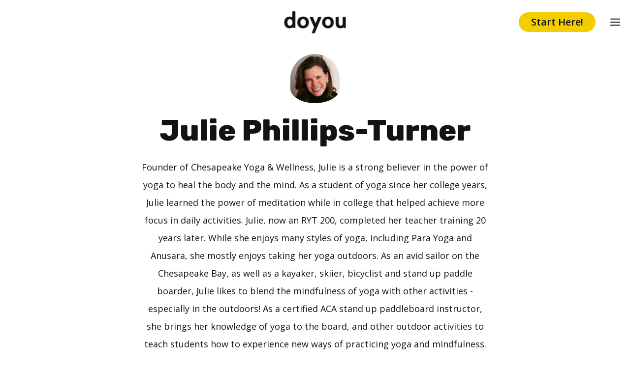

--- FILE ---
content_type: text/html; charset=utf-8
request_url: https://www.google.com/recaptcha/api2/aframe
body_size: 266
content:
<!DOCTYPE HTML><html><head><meta http-equiv="content-type" content="text/html; charset=UTF-8"></head><body><script nonce="nSuta3VTwPTzL1Pu2K79iA">/** Anti-fraud and anti-abuse applications only. See google.com/recaptcha */ try{var clients={'sodar':'https://pagead2.googlesyndication.com/pagead/sodar?'};window.addEventListener("message",function(a){try{if(a.source===window.parent){var b=JSON.parse(a.data);var c=clients[b['id']];if(c){var d=document.createElement('img');d.src=c+b['params']+'&rc='+(localStorage.getItem("rc::a")?sessionStorage.getItem("rc::b"):"");window.document.body.appendChild(d);sessionStorage.setItem("rc::e",parseInt(sessionStorage.getItem("rc::e")||0)+1);localStorage.setItem("rc::h",'1768485552874');}}}catch(b){}});window.parent.postMessage("_grecaptcha_ready", "*");}catch(b){}</script></body></html>